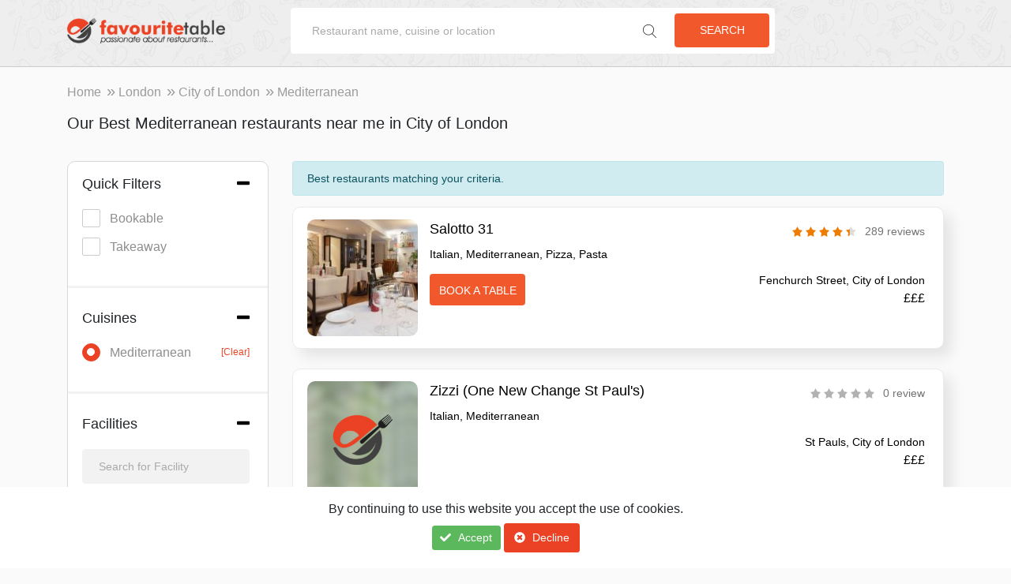

--- FILE ---
content_type: text/html; charset=utf-8
request_url: https://www.favouritetable.com/discover/city-of-london/mediterranean
body_size: 12388
content:

<!DOCTYPE html>
<html  prefix="og: http://ogp.me/ns#"  lang="en">
<head> 
       
   
<meta name="robots" content="noodp, noydir, follow, index" />
<meta content='width=device-width, initial-scale=1.0, maximum-scale=1.0, user-scalable=0' name='viewport' />

<link rel="icon" href="https://cdn.favouritetable.com/stcnt/images/fav-favicon.png" type="image/x-png" />



<!-- Default link -->
<link href="https://fonts.googleapis.com/css?family=Lato" rel="stylesheet" />
<link href="https://cdn.favouritetable.com/stcnt/css/plugins/bootstrap.min.css?v=30" rel="stylesheet" type="text/css" />

<link href="https://cdn.favouritetable.com/stcnt/css/plugins/bootstrap-select.min.css?v=30" rel="stylesheet" type="text/css" />
<link href="https://cdn.favouritetable.com/stcnt/css/plugins/bootstrap-datepicker.min.css?v=30" rel="stylesheet" type="text/css" />
<!-- custom link -->
    <link href="https://cdn.favouritetable.com/stcnt/css/b2c.min.css?v=30" rel="stylesheet" type="text/css" />



<!-- jquery.js -->
<script src="https://cdn.favouritetable.com/stcnt/js/plugins/jquery-3.2.1.min.js?v=30" type="text/javascript"></script>
<!-- Bootstrap core JavaScript-->
<script src="https://cdn.favouritetable.com/stcnt/js/plugins/popper.min.js?v=30" type="text/javascript"></script>
<script src="https://cdn.favouritetable.com/stcnt/js/plugins/bootstrap.min.js?v=30" type="text/javascript"></script>
<script src="https://cdn.favouritetable.com/stcnt/js/plugins/bootstrap-select.min.js?v=30" type="text/javascript"></script>
<!-- custom js that is used for initialized plugins and jquery function -->
<script src="https://cdn.favouritetable.com/stcnt/js/plugins/all.js?v=30" type="text/javascript"></script>
<!-- custom js -->
    <script src="https://cdn.favouritetable.com/stcnt/js/b2c.min.js?v=30" type="text/javascript"></script>    
<!-- HTML5 shim and Respond.js IE8 support of HTML5 elements and media queries -->
<!--[if lt IE 9]>
  <script src="https://oss.maxcdn.com/libs/html5shiv/3.7.0/html5shiv.js"></script>
  <script src="https://oss.maxcdn.com/libs/respond.js/1.4.2/respond.min.js"></script>
<![endif]-->
<script>
    var ISOLDIE = false;
    if (ISOLDIE) {
        alert("Your browser currently does not support this feature. Please upgrade.");
        window.location = 'http://www.microsoft.com/en-us/download/internet-explorer-9-details.aspx';
    }
    ServiceController = '/discover/Service';
    StaticContentPath = 'https://cdn.favouritetable.com/stcnt';

    $(document).ready(function () {
        $('.ancShowModal').click(function (e) {
            e.preventDefault();
            var type = $(this).data('type');
            ResetAuthorisePopUp();
            ShowAuthoriseModal(type, 0,"");
        });

        $('body').on('click', '#ancMemberLogout', function (e) {
            e.preventDefault();
            $.post('/discover/Service/LogOutMember', function () {
                location.reload();
            });
        });


    });
</script>

<!-- Global site tag (gtag.js) - Google Analytics -->

<script async src="https://www.googletagmanager.com/gtag/js?id=UA-21719738-2"></script>
<script>
  window.dataLayer = window.dataLayer || [];
  function gtag(){dataLayer.push(arguments);}
  gtag('js', new Date());
  gtag('config', 'UA-21719738-2');
</script>


<script type="text/javascript">
        function createCookie(name, value, days) {
            var expires;
            if (days) {
                var date = new Date();
                date.setTime(date.getTime() + (days * 24 * 60 * 60 * 1000));
                expires = "; expires=" + date.toGMTString();
            } else {
                expires = "";
            }
            document.cookie = encodeURIComponent(name) + "=" + encodeURIComponent(value) + expires + "; path=/";
        }

        function readCookie(name) {
            var nameEQ = encodeURIComponent(name) + "=";
            var ca = document.cookie.split(';');
            for (var i = 0; i < ca.length; i++) {
                var c = ca[i];
                while (c.charAt(0) === ' ')
                    c = c.substring(1, c.length);
                if (c.indexOf(nameEQ) === 0)
                    return decodeURIComponent(c.substring(nameEQ.length, c.length));
            }
            return null;
        }

        function eraseCookie(name) {
            createCookie(name, "", -1);
        }
        var cookieName = 'FT_B2C_cookie';
        var cookieValue = readCookie(cookieName);
        var showCookieMessage = true;

        $(document).ready(function () {            
            if (cookieValue != null && cookieValue == "1") {
                showCookieMessage = false;
            }

            if (showCookieMessage) {
                $('#DivShowCookieMessage').removeClass("hide");
                $('.footer').addClass('show-cookie');
            }
            else {
                $('#DivShowCookieMessage').addClass("hide");
                $('.footer').removeClass('show-cookie');
            }

            $('#ancAcceptCookie').click(function (e) {
                e.preventDefault();
                createCookie(cookieName, "1", 365);
                $('#DivShowCookieMessage').addClass("hide");
                $('.footer').removeClass('show-cookie');
            });

            $('#ancDeclineCookie').click(function (e) {
                e.preventDefault();
                createCookie(cookieName, "0", 365);
                $('#DivShowCookieMessage').addClass("hide");
                $('.footer').removeClass('show-cookie');
            });

        });
</script>


        <meta name="description" content="Mediterranean restaurants. Restaurants in City of London, London. Online table bookings and restaurant reservations. Book a table in City of London, London. Rating and Reviews for Mediterranean restaurants." />
        <meta name="keywords" content="Mediterranean restaurants. Restaurants in City of London, London. Online table bookings and restaurant reservations. Book a table in City of London, London. Rating and Reviews for Mediterranean restaurants." />
        
<title>Best Mediterranean restaurants near me in City of London, London | favouritetable </title>   
    <script data-ad-client="ca-pub-5686704157407918" async src="https://pagead2.googlesyndication.com/pagead/js/adsbygoogle.js"></script>
</head>
<body>
    

<div id="preloader" class="loader hide">
    <div class="loader_main">
        <div class="loader_inner">
            <span id="spnLoadingText">Please wait...</span>
            <img src="https://cdn.favouritetable.com/stcnt/images/spinner.gif" alt="AX1" />
        </div>
    </div>
</div>


    <div class="modal fade" id="myAuthorizeModal" tabindex="-1" role="dialog" aria-labelledby="AuthorizeModalTitle" aria-hidden="true" style="display: none;">
        <div class="modal-dialog" role="document">
            <div class="modal-content">
                <div class="modal-header">                    
                    <h5 class="modal-title" id="AuthorizeModalTitle">Sign in</h5>    
                <button type="button" class="close" data-dismiss="modal" aria-label="Close">                        
                        <span aria-hidden="true">&times;</span>
                    </button>                    
                </div>
                <div id="divModalContent" style="margin-top:10px;">
                    <div id="DivSignIn" class="hide">
                        
<form action="/discover/" autocomplete="off" id="frmSignIn" method="post">    <div class="modal-body">

        <input type="text" id="txtLEmail" style="display:none;" />
        <input type="password" id="txtLPass" style="display:none;" />
        <div id="div-login-msg">
            <div class="LoginMessage">

            </div>
        </div>
        <div class="row_wrap btmgap clearfix">
            <input type="text" class="wright_fld type-text" autocomplete="off" placeholder="Email Address" id="txtLoginEmail" name="txtLoginEmail" value="" data-val-text="Enter your email" />
        </div>
        <div class="LoginEmailValidation cls-validate" style="color:#ff0000;margin-bottom:5px;"></div>
        <div class="row_wrap btmgap clearfix">
            <input type="password" class="wright_fld type-text" autocomplete="off" placeholder="Password" id="txtPassword" name="txtPassword" value="" data-val-text="Enter your password" />
        </div>
        <div class="LoginPasswordValidation cls-validate" style="color:#ff0000;margin-bottom:5px;"></div>
        <div class="row_wrap btmgap">
            <div>
                <div class="checkT-e">

                    <input type="hidden" id="hdnChkRem" name="hdnChkRem" value="0" />
                    <label>
                        <input  type="checkbox" id="chkRem" name="chkRem">
                        <span>
                            <span class="figChck">
                                <svg xmlns="http://www.w3.org/2000/svg" width="14" height="13" viewBox="0 0 14 13">
                                    <path style="fill:#f1592d !important;" id="Forma_1" data-name="Forma 1" class="cls-1" d="M193.211,1180.3a0.448,0.448,0,0,0-.443.46v5.33H181.886v-11.18h8.742a0.455,0.455,0,0,0,0-.91h-9.185a0.448,0.448,0,0,0-.443.46v12.08a0.448,0.448,0,0,0,.443.46h11.768a0.448,0.448,0,0,0,.443-0.46v-5.78A0.448,0.448,0,0,0,193.211,1180.3Zm1.659-6a0.432,0.432,0,0,0-.627,0l-7.218,7.41-1.793-1.84a0.432,0.432,0,0,0-.627,0,0.472,0.472,0,0,0,0,.65l2.107,2.16a0.443,0.443,0,0,0,.627,0l7.531-7.74A0.459,0.459,0,0,0,194.87,1174.3Z" transform="translate(-181 -1174)"></path>
                                </svg>
                            </span>
                            Remember Me
                        </span>
                    </label>
                </div>
                <a href="/discover/forgot-password" id="ancForgotPassword" class="btn btn-link link-button btn-custom-link" rel="nofollow">Forgot Password?</a>
            </div>
        </div>



    </div>
        <div class="modal-footer">
            <button style="display:inline-block;" id="ancShowSignUp" type="button" class="btn btn-link link-button">New User? Click here</button>
            <button style="display:inline-block;" id="btnLogin" type="submit" class="btn btn-primary text-uppercase btn-custom-link">Sign in</button>
        </div>
</form>
                    </div>
                    <div id="DivSignUp" class="hide">
                        <form action="/discover/" autocomplete="off" id="frmSignUp" method="post"><div class="modal-body">    
    <input type="text" id="txtSEmail" style="display:none;" />
    <input type="password" id="txtSPass" style="display:none;" />
        <div id="div-login-msg">
            <div class="SignUpMessage">

            </div>
        </div>        
        <div class="row_wrap btmgap clearfix">
            <input type="text" class="wright_fld type-text" autocomplete="off" placeholder="First name" id="txtSignUpFirstName" name="txtSignUpFirstName" data-val="true" data-val-text="Please enter your first name" />
        </div>
    <div class="SFnameValidation cls-validate" style="color:#ff0000;margin-bottom:5px;">
    </div>
        <div class="row_wrap btmgap clearfix">
            <input type="text" class="wright_fld type-text" autocomplete="off" placeholder="Last name" id="txtSignUpLastName" name="txtSignUpLastName" data-val="true" data-val-text="Please enter your last name" />
        </div>
    <div class="SLnameValidation cls-validate" style="color:#ff0000;margin-bottom:5px;">
    </div>
        <div class="row_wrap btmgap clearfix">
            <input type="text" class="wright_fld type-text" autocomplete="off" placeholder="Email address" id="txtSignUpEmail" name="txtSignUpEmail" data-val="true" data-val-text="Please enter your email address" data-val-req-text="Please enter a valid email address" />
        </div>
    <div class="SEmailValidation cls-validate" style="color:#ff0000;margin-bottom:5px;">
    </div>
        <div class="row_wrap btmgap clearfix">
            <input type="text" class="wright_fld type-text" autocomplete="off" placeholder="Mobile" id="txtSignUpMobile" name="txtSignUpMobile" />
        </div>
        <div class="row_wrap btmgap clearfix">
            <input type="password" class="wright_fld type-text" autocomplete="off" id="txtSignUpPassword" placeholder="Password" name="txtSignUpPassword" value="" data-val="true" data-val-text="Please enter your password" />
        </div>
    <div class="SPasswordValidation cls-validate" style="color:#ff0000;margin-bottom:5px;">
    </div>
        <div class="row_wrap btmgap clearfix">
            <input type="password" class="wright_fld type-text" autocomplete="off" id="txtRetypePassword" placeholder="Retype password" name="txtRetypePassword" value="" data-val="true" data-val-text="Please retype your password" data-val-req-text="Password mismatched"  />
        </div>        
    <div class="SRetypePasswordValidation cls-validate" style="color:#ff0000;margin-bottom:5px;">
    </div>
   
</div>
<div class="modal-footer">
    <button style="display:inline-block;" id="ancShowSignIn" type="button" class="btn btn-link link-button">Existing User? Click here</button>
    <button style="display:inline-block;" id="btnCreateAccount" type="submit" class="btn btn-primary text-uppercase btn-custom-link">Sign Up</button>
</div>
</form>


                    </div>    
                                    
                </div>
                <input type="hidden" id="hdnOptType" value="" />
                <input type="hidden" id="hdnSCode" value="0" />
                <input type="hidden" id="hdnRedirUrl" value="" />
                <div id="popupOverlay" class="popup-overlay hide">
                    <span class="spn-container">
                        <span class="spn-container-inner">
                            <img class="img-show-loader" src="https://cdn.favouritetable.com/stcnt/images/spinner.gif" alt="wait..." /> <span class="spn-loader-msg">Please wait...</span>
                        </span>
                    </span>
                </div>  
            </div>
        </div>
    </div>
    <script type="text/javascript">
        $(document).ready(function () {
            $('#frmSignUp').submit(function (e) {
                e.preventDefault();
                var b = true;
                var fname = $('#txtSignUpFirstName').val();
                var lname = $('#txtSignUpLastName').val();
                var email = $('#txtSignUpEmail').val();
                var mobile = $('#txtSignUpMobile').val();
                var pass = $('#txtSignUpPassword').val();
                var retypePass = $('#txtRetypePassword').val();
                var EmailRegex = /^\w+([-+.']\w+)*@\w+([-.]\w+)*\.\w+([-.]\w+)*$/;
                $('.SignUpMessage').removeClass('alert').removeClass('alert-danger');
                $('.SignUpMessage').html("");
                $('.type-text').removeClass('input-err');
                $('.cls-validate').html("");
                if ($.trim(fname).length == 0) {
                    b = false;
                    $('#txtSignUpFirstName').addClass('input-err');
                    $('.SFnameValidation').html($('#txtSignUpFirstName').data('val-text'));
                    //$('#txtSignUpFirstName').focus();                    
                }
                if ($.trim(lname).length == 0) {
                    b = false;
                    $('#txtSignUpLastName').addClass('input-err');
                    $('.SLnameValidation').html($('#txtSignUpLastName').data('val-text'));
                    //$('#txtSignUpLastName').focus();
                }
                if ($.trim(email).length == 0) {
                    b = false;
                    $('#txtSignUpEmail').addClass('input-err');
                    $('.SEmailValidation').html($('#txtSignUpEmail').data('val-text'));
                    //$('#txtSignUpEmail').focus();
                }
                else if ($.trim(email).length > 0 && !EmailRegex.test(email)) {
                    b = false;
                    $('#txtSignUpEmail').addClass('input-err');
                    $('.SEmailValidation').html($('#txtSignUpEmail').data('val-req-text'));
                    //$('#txtSignUpEmail').focus();
                }
                if ($.trim(pass).length == 0) {
                    b = false;
                    $('#txtSignUpPassword').addClass('input-err');
                    $('.SPasswordValidation').html($('#txtSignUpPassword').data('val-text'));
                    //$('#txtSignUpPassword').focus();
                }
                if ($.trim(retypePass).length == 0) {
                    b = false;
                    $('#txtRetypePassword').addClass('input-err');
                    $('.SRetypePasswordValidation').html($('#txtRetypePassword').data('val-text'));
                    //$('#txtRetypePassword').focus();
                }
                else if (retypePass != pass) {
                    b = false;
                    $('#txtRetypePassword').addClass('input-err');
                    $('.SRetypePasswordValidation').html($('#txtRetypePassword').data('val-req-text'));
                    //$('#txtRetypePassword').focus();
                }
                if(b) {
                    var objdata = {
                        FirstName: fname,
                        LastName: lname,
                        Email: email,
                        LoginPass: pass,
                        Mobile: mobile,
                        LoginProviderCode: 1,
                        ProviderKey: ""
                        //ProfileURL: profiles.getName()
                    };
                    $('#popupOverlay').removeClass('hide');
                    $.post('/discover/Service/DoSignUp', { info: objdata }, function (res) {
                        if (res.IsSuccess) {
                            var hdn = $('#hdnOptType').val();
                            if (hdn == "Add_Favourite") {
                                MemberCode = res.ResultInfo.MemberCode;
                                AddToFavourite('/discover/Service/AddRestaurantToFavourite', $('#hdnSCode').val(), 'span');
                                $('#popupOverlay').addClass('hide');
                                $('.close').trigger("click");                                
                            }
                            else if(hdn=="GoToReview")
                            {
                                MemberCode = res.ResultInfo.MemberCode;
                                location.href = $('#hdnRedirUrl').val();
                            }
                            else {
                                location.reload();
                            }
                        }
                        else {
                            $('.SignUpMessage').addClass('alert').addClass('alert-danger');
                            $('.SignUpMessage').html(res.Description);
                            $('#popupOverlay').addClass('hide');
                        }
                    });
                }
            });

            $('#frmSignIn').submit(function (e) {
                e.preventDefault();
                var b = true;
                $('.LoginMessage').removeClass('alert').removeClass('alert-danger');
                $('.LoginMessage').html("");
                var Email = $('#txtLoginEmail').val();
                var Password = $('#txtPassword').val();
                $('.type-text').removeClass('input-err');
                $('.cls-validate').html("");
                if ($.trim(Email).length == 0) {
                    b = false;
                    $('#txtLoginEmail').addClass('input-err');
                    $('.LoginEmailValidation').html($('#txtLoginEmail').data('val-text'));
                    $('#txtLoginEmail').focus();
                }
                if ($.trim(Password).length == 0) {
                    b = false;
                    $('#txtPassword').addClass('input-err');
                    $('.LoginPasswordValidation').html($('#txtPassword').data('val-text'));
                    $('#txtPassword').focus();
                }
                if(b) {
                    if ($('#chkRem').is(":checked")) {
                        $('#hdnChkRem').val("1");
                    }
                    else {
                        $('#hdnChkRem').val("0");
                    }
                    var objdata = {
                        Email: Email,
                        LoginProviderCode: 1,
                        ProviderKey: "",
                        Password: Password

                        //ProfileURL: profiles.getName()
                    };
                    $('#popupOverlay').removeClass('hide');
                    $.post('/discover/Service/DoLogin', { info: objdata, Remember: $('#hdnChkRem').val() }, function (res) {
                        if (res.IsSuccess) {
                            var hdn = $('#hdnOptType').val();
                            if (hdn == "Add_Favourite") {
                                var reloadheader = true;
                                MemberCode = res.ResultInfo.MemberCode;
                                AddToFavourite('/discover/Service/AddRestaurantToFavourite', $('#hdnSCode').val(), 'span', reloadheader);
                                $('#popupOverlay').addClass('hide');
                                $('.close').trigger("click");
                            } 
                            else if (hdn == "Rem_Favourite") {
                                MemberCode = res.ResultInfo.MemberCode;
                                RemoveFromFavourite('/discover/Service/RemoveRestaurantFromFavourite', $('#hdnSCode').val(), 'span');
                                $('#popupOverlay').addClass('hide');
                                $('.close').trigger("click");
                            }
                            else if (hdn == "GoToReview") {
                                MemberCode = res.ResultInfo.MemberCode;
                                location.href = $('#hdnRedirUrl').val();
                            }
                            else {
                                location.reload();
                            }
                        }
                        else {
                            $('.LoginMessage').addClass('alert').addClass('alert-danger');
                            $('.LoginMessage').html("Invalid email or password");
                            $('#popupOverlay').addClass('hide');
                        }
                    });
                }
            });

        $('#btnLogin').click(function (e) {
            e.preventDefault();
            $('#frmSignIn').submit();
        });

        $('#btnCreateAccount').click(function (e) {
            e.preventDefault();
            $('#frmSignUp').submit();
        });
    });
    </script>


    
        

<header class="header fixed-top innerHeader trnsprnt-bg faded-header" style="background-image:url('https://cdn.favouritetable.com/stcnt/images/ResultHeaderBanner.jpg');">
    <div id="DivAuthoriseHeader" class="container">
        
<div class="innerLogo innerLogo-ext">
    <a href="/discover/">       
        <img class="img-full-logo" src="https://cdn.favouritetable.com/stcnt/images/fav-logo.png" alt="Favouritetable">
        <img class="img-icon-logo" src="https://cdn.favouritetable.com/stcnt/images/icon-logo.png" alt="Favouritetable">
    </a>    
</div>
<div class="div-header-search-area">
    <div class="header-textbox-area">
        <input type="text" class="txt-search-header" placeholder="Restaurant name, cuisine or location" autocomplete="off" id="txtSearchKeyword" value="" />
        <button type="submit" class="btn btn-primary btnSearchFromHome">Search</button>
        <button type="submit" class="btn btn-primary btnSearchFromHome ico"><i class="fa fa-search" aria-hidden="true"></i></button>
    </div>    
    <div class="listfocontrol ac_list1" style="display: none;">

    </div>
</div>

    </div>
</header>
<section class="breadcrumb_outer">
    <div class="container subcontainer">
<nav aria-label="breadcrumb">
    <ol class="breadcrumb wow jackInTheBox">
        <li class="breadcrumb-item"><a href="/discover/">Home</a></li>
                <li class="breadcrumb-item"><a href="/discover/london">London</a></li>
                <li class="breadcrumb-item"><a href="/discover/City-of-London">City of London</a></li>
                <li class="breadcrumb-item active" aria-current="page">Mediterranean</li>
    </ol>
</nav>    </div>
</section>
<!-- /.content -->
<main class="content">
    <!--matchingCriteria-->
    <section class="matchingCriteria">
        <div class="container subcontainer">
            <h1 class="custom-h1">Our Best Mediterranean restaurants near me in City of London </h1>
                <br />
                        <div id="MobileViewFilter" class="filter-area-abs">
                <div class="div-toggle-icon">
                    <a href="#" class="anc-filter-toggle">
                        <i class="fa fa-angle-left" aria-hidden="true"></i>
                        <i class="fa fa-angle-right hide" aria-hidden="true"></i>
                    </a>
                </div>

                    
<div id="Mob-Pnl-Filter" class="listing listing-ext" style="box-shadow:none;">
    <div class="filter-content">
        <div class="row">
            <div class="col-lg-12">
                <div class="filter-header">
                    <span class="spn-header">
                        Quick Filters
                    </span>
                    <a href="#" class="spn-toggle anc-toggle-section" data-sec="_filter-body-quick">
                        <i class="fa fa-minus" aria-hidden="true"></i>
                        <i class="fa fa-plus hide" aria-hidden="true"></i>
                    </a>
                </div>
                <div id="filter-body-quick" class="filter-body _filter-body-quick filter-fadein">
                    <div class="search-parameters">

                        <label class="container-parameters">
                            Bookable
                            <input type="checkbox" class="_chkBookable" data-type="bookable" >
                            <span class="checkmark"></span>
                        </label>
                        <label class="container-parameters">
                            Takeaway
                            <input type="checkbox" class="_chkTakeaway" data-type="takeaway" >
                            <span class="checkmark"></span>
                        </label>
                    </div>
                </div>
            </div>
        </div>
    </div>
    <div class="filter-divider">

    </div>

    <div class="filter-content stop_filter_scroll" id="div-filter-cuisines">
        <div class="row">
            <div class="col-lg-12">
                <div class="filter-header">
                    <span class="spn-header">
                        Cuisines
                    </span>
                    <a href="#" class="spn-toggle anc-toggle-section" data-sec="_filter-body-cuisine">
                        <i class="fa fa-minus" aria-hidden="true"></i>
                        <i class="fa fa-plus hide" aria-hidden="true"></i>
                    </a>
                </div>
                <div class="filter-body _filter-body-cuisine filter-fadein">

                    <div class="search-parameters _div_cuisine_list">
                                <label class="container-parameters _section_cuisine_item">
                                    Mediterranean
                                    <input type="radio" name="rdb-cuisine-mob" checked data-pname="city-of-london/mediterranean" class="_rdb_cuisine">
                                    <span class="checkmark circle" data-name="Mediterranean" data-pname="city-of-london/mediterranean"></span>
                                    <a href="#" class="remove-cuisine-filter">[Clear]</a>
                                </label>
                            <div class="search-more-section">

                            </div>

                    </div>
                </div>
            </div>
        </div>
    </div>
    <div class="filter-divider">

    </div>

        <div class="filter-content" id="div-filter-facility">
            <div class="row">
                <div class="col-lg-12">
                    <div class="filter-header">
                        <span class="spn-header">
                            Facilities
                        </span>
                        <a href="#" class="spn-toggle anc-toggle-section" data-sec="_filter-body-facility">
                            <i class="fa fa-minus" aria-hidden="true"></i>
                            <i class="fa fa-plus hide" aria-hidden="true"></i>
                        </a>
                    </div>
                    <div class="filter-body _filter-body-facility filter-fadein">
                        <div class="search-box">
                            <input type="text" class="searchbox-txt _txt-search-facility" placeholder="Search for Facility" />
                        </div>
                        <div class="search-parameters _div_facility_result">

                        </div>
                        <div class="search-parameters _div_facility_list">
                                                            <label class="container-parameters _section_facility_item ">
                                    Child Friendly
                                    <input type="checkbox" class="chk-facility" data-fcode="1">
                                    <span class="checkmark" data-facility="child-friendly"></span>
                                </label>
                                <label class="container-parameters _section_facility_item ">
                                    Baby Changing Facilities
                                    <input type="checkbox" class="chk-facility" data-fcode="3">
                                    <span class="checkmark" data-facility="baby-changing-facilities"></span>
                                </label>
                                <label class="container-parameters _section_facility_item ">
                                    Alfresco Dining
                                    <input type="checkbox" class="chk-facility" data-fcode="4">
                                    <span class="checkmark" data-facility="alfresco-dining"></span>
                                </label>
                                <label class="container-parameters _section_facility_item ">
                                    Weddings
                                    <input type="checkbox" class="chk-facility" data-fcode="5">
                                    <span class="checkmark" data-facility="weddings"></span>
                                </label>
                                <label class="container-parameters _section_facility_item hide">
                                    Bar
                                    <input type="checkbox" class="chk-facility" data-fcode="6">
                                    <span class="checkmark" data-facility="bar"></span>
                                </label>
                                <label class="container-parameters _section_facility_item hide">
                                    BYO Wine
                                    <input type="checkbox" class="chk-facility" data-fcode="7">
                                    <span class="checkmark" data-facility="byo-wine"></span>
                                </label>
                                <label class="container-parameters _section_facility_item hide">
                                    Parties Welcome
                                    <input type="checkbox" class="chk-facility" data-fcode="8">
                                    <span class="checkmark" data-facility="parties-welcome"></span>
                                </label>
                                <label class="container-parameters _section_facility_item hide">
                                    Onsite Parking
                                    <input type="checkbox" class="chk-facility" data-fcode="9">
                                    <span class="checkmark" data-facility="onsite-parking"></span>
                                </label>
                                <label class="container-parameters _section_facility_item hide">
                                    Private Dining
                                    <input type="checkbox" class="chk-facility" data-fcode="10">
                                    <span class="checkmark" data-facility="private-dining"></span>
                                </label>
                                <label class="container-parameters _section_facility_item hide">
                                    Vegetarian
                                    <input type="checkbox" class="chk-facility" data-fcode="11">
                                    <span class="checkmark" data-facility="vegetarian"></span>
                                </label>
                                <label class="container-parameters _section_facility_item hide">
                                    Vegan Friendly
                                    <input type="checkbox" class="chk-facility" data-fcode="12">
                                    <span class="checkmark" data-facility="vegan-friendly"></span>
                                </label>
                                <label class="container-parameters _section_facility_item hide">
                                    Free Wi-Fi
                                    <input type="checkbox" class="chk-facility" data-fcode="13">
                                    <span class="checkmark" data-facility="free-wi-fi"></span>
                                </label>
                                <label class="container-parameters _section_facility_item hide">
                                    Rooms Available
                                    <input type="checkbox" class="chk-facility" data-fcode="14">
                                    <span class="checkmark" data-facility="rooms-available"></span>
                                </label>
                                <label class="container-parameters _section_facility_item hide">
                                    Wheelchair Access
                                    <input type="checkbox" class="chk-facility" data-fcode="15">
                                    <span class="checkmark" data-facility="wheelchair-access"></span>
                                </label>
                                <label class="container-parameters _section_facility_item hide">
                                    Business Meetings
                                    <input type="checkbox" class="chk-facility" data-fcode="16">
                                    <span class="checkmark" data-facility="business-meetings"></span>
                                </label>
                                <label class="container-parameters _section_facility_item hide">
                                    Pet Friendly
                                    <input type="checkbox" class="chk-facility" data-fcode="17">
                                    <span class="checkmark" data-facility="pet-friendly"></span>
                                </label>
                                <label class="container-parameters _section_facility_item hide">
                                    Corporate Hire
                                    <input type="checkbox" class="chk-facility" data-fcode="30">
                                    <span class="checkmark" data-facility="corporate-hire"></span>
                                </label>
                                <label class="container-parameters _section_facility_item hide">
                                    Cocktail Bar
                                    <input type="checkbox" class="chk-facility" data-fcode="31">
                                    <span class="checkmark" data-facility="cocktail-bar"></span>
                                </label>
                            <div class="search-more-section">

                                    <a href="#" class="_ancShowMoreFilterFacility">Show More (14)</a>
                            </div>
                        </div>
                    </div>
                </div>
            </div>
        </div>


</div>

            </div>
            <div class="row">
                <div id="div-filter-area-visible" class="col-sm-12 col-md-12 col-lg-3 div-filter-area-visible">

                        
<div id="Def-Pnl-Filter" class="listing listing-ext" style="box-shadow:none;">
    <div class="filter-content">
        <div class="row">
            <div class="col-lg-12">
                <div class="filter-header">
                    <span class="spn-header">
                        Quick Filters
                    </span>
                    <a href="#" class="spn-toggle anc-toggle-section" data-sec="_filter-body-quick">
                        <i class="fa fa-minus" aria-hidden="true"></i>
                        <i class="fa fa-plus hide" aria-hidden="true"></i>
                    </a>
                </div>
                <div id="filter-body-quick" class="filter-body _filter-body-quick filter-fadein">
                    <div class="search-parameters">

                        <label class="container-parameters">
                            Bookable
                            <input type="checkbox" class="_chkBookable" data-type="bookable" >
                            <span class="checkmark"></span>
                        </label>
                        <label class="container-parameters">
                            Takeaway
                            <input type="checkbox" class="_chkTakeaway" data-type="takeaway" >
                            <span class="checkmark"></span>
                        </label>
                    </div>
                </div>
            </div>
        </div>
    </div>
    <div class="filter-divider">

    </div>

    <div class="filter-content stop_filter_scroll" id="div-filter-cuisines">
        <div class="row">
            <div class="col-lg-12">
                <div class="filter-header">
                    <span class="spn-header">
                        Cuisines
                    </span>
                    <a href="#" class="spn-toggle anc-toggle-section" data-sec="_filter-body-cuisine">
                        <i class="fa fa-minus" aria-hidden="true"></i>
                        <i class="fa fa-plus hide" aria-hidden="true"></i>
                    </a>
                </div>
                <div class="filter-body _filter-body-cuisine filter-fadein">

                    <div class="search-parameters _div_cuisine_list">
                                <label class="container-parameters _section_cuisine_item">
                                    Mediterranean
                                    <input type="radio" name="rdb-cuisine" checked data-pname="city-of-london/mediterranean" class="_rdb_cuisine">
                                    <span class="checkmark circle" data-name="Mediterranean" data-pname="city-of-london/mediterranean"></span>
                                    <a href="#" class="remove-cuisine-filter">[Clear]</a>
                                </label>
                            <div class="search-more-section">

                            </div>

                    </div>
                </div>
            </div>
        </div>
    </div>
    <div class="filter-divider">

    </div>

        <div class="filter-content" id="div-filter-facility">
            <div class="row">
                <div class="col-lg-12">
                    <div class="filter-header">
                        <span class="spn-header">
                            Facilities
                        </span>
                        <a href="#" class="spn-toggle anc-toggle-section" data-sec="_filter-body-facility">
                            <i class="fa fa-minus" aria-hidden="true"></i>
                            <i class="fa fa-plus hide" aria-hidden="true"></i>
                        </a>
                    </div>
                    <div class="filter-body _filter-body-facility filter-fadein">
                        <div class="search-box">
                            <input type="text" class="searchbox-txt _txt-search-facility" placeholder="Search for Facility" />
                        </div>
                        <div class="search-parameters _div_facility_result">

                        </div>
                        <div class="search-parameters _div_facility_list">
                                                            <label class="container-parameters _section_facility_item ">
                                    Child Friendly
                                    <input type="checkbox" class="chk-facility" data-fcode="1">
                                    <span class="checkmark" data-facility="child-friendly"></span>
                                </label>
                                <label class="container-parameters _section_facility_item ">
                                    Baby Changing Facilities
                                    <input type="checkbox" class="chk-facility" data-fcode="3">
                                    <span class="checkmark" data-facility="baby-changing-facilities"></span>
                                </label>
                                <label class="container-parameters _section_facility_item ">
                                    Alfresco Dining
                                    <input type="checkbox" class="chk-facility" data-fcode="4">
                                    <span class="checkmark" data-facility="alfresco-dining"></span>
                                </label>
                                <label class="container-parameters _section_facility_item ">
                                    Weddings
                                    <input type="checkbox" class="chk-facility" data-fcode="5">
                                    <span class="checkmark" data-facility="weddings"></span>
                                </label>
                                <label class="container-parameters _section_facility_item hide">
                                    Bar
                                    <input type="checkbox" class="chk-facility" data-fcode="6">
                                    <span class="checkmark" data-facility="bar"></span>
                                </label>
                                <label class="container-parameters _section_facility_item hide">
                                    BYO Wine
                                    <input type="checkbox" class="chk-facility" data-fcode="7">
                                    <span class="checkmark" data-facility="byo-wine"></span>
                                </label>
                                <label class="container-parameters _section_facility_item hide">
                                    Parties Welcome
                                    <input type="checkbox" class="chk-facility" data-fcode="8">
                                    <span class="checkmark" data-facility="parties-welcome"></span>
                                </label>
                                <label class="container-parameters _section_facility_item hide">
                                    Onsite Parking
                                    <input type="checkbox" class="chk-facility" data-fcode="9">
                                    <span class="checkmark" data-facility="onsite-parking"></span>
                                </label>
                                <label class="container-parameters _section_facility_item hide">
                                    Private Dining
                                    <input type="checkbox" class="chk-facility" data-fcode="10">
                                    <span class="checkmark" data-facility="private-dining"></span>
                                </label>
                                <label class="container-parameters _section_facility_item hide">
                                    Vegetarian
                                    <input type="checkbox" class="chk-facility" data-fcode="11">
                                    <span class="checkmark" data-facility="vegetarian"></span>
                                </label>
                                <label class="container-parameters _section_facility_item hide">
                                    Vegan Friendly
                                    <input type="checkbox" class="chk-facility" data-fcode="12">
                                    <span class="checkmark" data-facility="vegan-friendly"></span>
                                </label>
                                <label class="container-parameters _section_facility_item hide">
                                    Free Wi-Fi
                                    <input type="checkbox" class="chk-facility" data-fcode="13">
                                    <span class="checkmark" data-facility="free-wi-fi"></span>
                                </label>
                                <label class="container-parameters _section_facility_item hide">
                                    Rooms Available
                                    <input type="checkbox" class="chk-facility" data-fcode="14">
                                    <span class="checkmark" data-facility="rooms-available"></span>
                                </label>
                                <label class="container-parameters _section_facility_item hide">
                                    Wheelchair Access
                                    <input type="checkbox" class="chk-facility" data-fcode="15">
                                    <span class="checkmark" data-facility="wheelchair-access"></span>
                                </label>
                                <label class="container-parameters _section_facility_item hide">
                                    Business Meetings
                                    <input type="checkbox" class="chk-facility" data-fcode="16">
                                    <span class="checkmark" data-facility="business-meetings"></span>
                                </label>
                                <label class="container-parameters _section_facility_item hide">
                                    Pet Friendly
                                    <input type="checkbox" class="chk-facility" data-fcode="17">
                                    <span class="checkmark" data-facility="pet-friendly"></span>
                                </label>
                                <label class="container-parameters _section_facility_item hide">
                                    Corporate Hire
                                    <input type="checkbox" class="chk-facility" data-fcode="30">
                                    <span class="checkmark" data-facility="corporate-hire"></span>
                                </label>
                                <label class="container-parameters _section_facility_item hide">
                                    Cocktail Bar
                                    <input type="checkbox" class="chk-facility" data-fcode="31">
                                    <span class="checkmark" data-facility="cocktail-bar"></span>
                                </label>
                            <div class="search-more-section">

                                    <a href="#" class="_ancShowMoreFilterFacility">Show More (14)</a>
                            </div>
                        </div>
                    </div>
                </div>
            </div>
        </div>


</div>

                </div>
                <div class="col-sm-12 col-md-12 col-lg-9">
                    <div id="div_list_item_collection" class="listingSec">
                            <div class="alert alert-info">Best restaurants matching your criteria.</div>

        <div class="listing cls_div_item" data-sid="14343">
            <figure class="listingImg">
                <div class="row">
                    <div class="col-lg-2 col-md-3 col-sm-12">                        
                        <a data-window="0" class="anc_url listingImg-itm ancNavigateToUrl" href="/discover/city-of-london/salotto-31" style="background-image:url(https://cdn.favouritetable.com/uploads/images/medium/636661992475664013.jpg);">                            
                        </a>
                    </div>
                    <div class="col-lg-10 col-md-9 col-sm-12">
                        <div class="d-flex flex-wrap d-flex-extended align-items-center justify-content-between listingFirst">
                            <div class="d-flex flex-wrap d-flex-extended align-items-center">
                                <div class="trendingName trendingName-extended result-page">
                                        <a data-window="0" class="ancNavigateToUrl" href="/discover/city-of-london/salotto-31">
                                            <h2 class="custom-h2">Salotto 31</h2>
                                        </a>
                                </div>                                
                            </div>
                            <div class="d-md-flex flex-wrap justify-content-between revSec  revSecA align-items-center">
                                <span class="spn-revw">

                                        <img src="https://cdn.favouritetable.com/stcnt/images/star-Bigger.png" alt="1" />
                                        <img src="https://cdn.favouritetable.com/stcnt/images/star-Bigger.png" alt="2" />
                                        <img src="https://cdn.favouritetable.com/stcnt/images/star-Bigger.png" alt="3" />
                                        <img src="https://cdn.favouritetable.com/stcnt/images/star-Bigger.png" alt="4" />
                                    
                                            <img style="display:inline-block;" src="https://cdn.favouritetable.com/stcnt/images/star-Bigger_half-less.png" alt=".4" />
                                                                    </span>
                                <span>289 reviews</span>                                
                                    <span id="favspn_14343" class="hrt-area spn-fav-area hide">
                                        <a data-scode="14343" class="anc-add-favourite" href="#" title="Add to my favourite">
                                            <i class="far fa-heart"></i>
                                        </a>
                                    </span>
                            </div>
                        </div>
                        <div class="cataGory">
                            <h4>Italian, Mediterranean, Pizza, Pasta</h4>

                            <div class="d-flex flex-wrap bookingT ">
                            </div>
                        </div>
                        <div class="d-flex flex-wrap d-flex-extended align-items-center justify-content-between listingLast">

                                <div class="d-flex flex-wrap d-flex-extended">
                                    
                                    <a href="/discover/city-of-london/salotto-31/booking" class="btn btn-primary bookingTime_ext _bookingTime ancNavigateToUrl" data-window="0">
                                        Book A Table
                                    </a>
                                                                                                        </div>                                    
                                    <div class="priceSec">
                                        <h4>Fenchurch Street, City of London</h4>
                                        <div class="price">
                                            &#163;&#163;&#163;
                                        </div>
                                    </div>
                                </div>
                    </div>
                </div>
            </figure>
        </div>
        <div class="listing cls_div_item" data-sid="15047">
            <figure class="listingImg">
                <div class="row">
                    <div class="col-lg-2 col-md-3 col-sm-12">                        
                        <a data-window="0" class="anc_url listingImg-itm ancNavigateToUrl" href="/discover/city-of-london/zizzi-one-new-change-st-pauls" style="background-image:url(https://cdn.favouritetable.com/stcnt/images/fav-notavailable-small.png);">                            
                        </a>
                    </div>
                    <div class="col-lg-10 col-md-9 col-sm-12">
                        <div class="d-flex flex-wrap d-flex-extended align-items-center justify-content-between listingFirst">
                            <div class="d-flex flex-wrap d-flex-extended align-items-center">
                                <div class="trendingName trendingName-extended result-page">
                                        <a data-window="0" class="ancNavigateToUrl" href="/discover/city-of-london/zizzi-one-new-change-st-pauls">
                                            <h2 class="custom-h2">Zizzi (One New Change St Paul&#39;s)</h2>
                                        </a>
                                </div>                                
                            </div>
                            <div class="d-md-flex flex-wrap justify-content-between revSec  revSecA align-items-center">
                                <span class="spn-revw">

                                    
                                                                            <img src="https://cdn.favouritetable.com/stcnt/images/star-Bigger_none.png" alt="1" />
                                        <img src="https://cdn.favouritetable.com/stcnt/images/star-Bigger_none.png" alt="2" />
                                        <img src="https://cdn.favouritetable.com/stcnt/images/star-Bigger_none.png" alt="3" />
                                        <img src="https://cdn.favouritetable.com/stcnt/images/star-Bigger_none.png" alt="4" />
                                        <img src="https://cdn.favouritetable.com/stcnt/images/star-Bigger_none.png" alt="5" />
                                </span>
                                <span>0 review</span>                                
                                    <span id="favspn_15047" class="hrt-area spn-fav-area hide">
                                        <a data-scode="15047" class="anc-add-favourite" href="#" title="Add to my favourite">
                                            <i class="far fa-heart"></i>
                                        </a>
                                    </span>
                            </div>
                        </div>
                        <div class="cataGory">
                            <h4>Italian, Mediterranean</h4>

                            <div class="d-flex flex-wrap bookingT ">
                            </div>
                        </div>
                        <div class="d-flex flex-wrap d-flex-extended align-items-center justify-content-between listingLast">

                                <div class="d-flex flex-wrap d-flex-extended">
                                    
                                                                                                        </div>                                    
                                    <div class="priceSec">
                                        <h4>St Pauls, City of London</h4>
                                        <div class="price">
                                            &#163;&#163;&#163;
                                        </div>
                                    </div>
                                </div>
                    </div>
                </div>
            </figure>
        </div>
        <div class="listing cls_div_item" data-sid="13764">
            <figure class="listingImg">
                <div class="row">
                    <div class="col-lg-2 col-md-3 col-sm-12">                        
                        <a data-window="0" class="anc_url listingImg-itm ancNavigateToUrl" href="/discover/city-of-london/camino--monument" style="background-image:url(https://cdn.favouritetable.com/stcnt/images/fav-notavailable-small.png);">                            
                        </a>
                    </div>
                    <div class="col-lg-10 col-md-9 col-sm-12">
                        <div class="d-flex flex-wrap d-flex-extended align-items-center justify-content-between listingFirst">
                            <div class="d-flex flex-wrap d-flex-extended align-items-center">
                                <div class="trendingName trendingName-extended result-page">
                                        <a data-window="0" class="ancNavigateToUrl" href="/discover/city-of-london/camino--monument">
                                            <h2 class="custom-h2">Camino - Monument</h2>
                                        </a>
                                </div>                                
                            </div>
                            <div class="d-md-flex flex-wrap justify-content-between revSec  revSecA align-items-center">
                                <span class="spn-revw">

                                    
                                                                            <img src="https://cdn.favouritetable.com/stcnt/images/star-Bigger_none.png" alt="1" />
                                        <img src="https://cdn.favouritetable.com/stcnt/images/star-Bigger_none.png" alt="2" />
                                        <img src="https://cdn.favouritetable.com/stcnt/images/star-Bigger_none.png" alt="3" />
                                        <img src="https://cdn.favouritetable.com/stcnt/images/star-Bigger_none.png" alt="4" />
                                        <img src="https://cdn.favouritetable.com/stcnt/images/star-Bigger_none.png" alt="5" />
                                </span>
                                <span>0 review</span>                                
                                    <span id="favspn_13764" class="hrt-area spn-fav-area hide">
                                        <a data-scode="13764" class="anc-add-favourite" href="#" title="Add to my favourite">
                                            <i class="far fa-heart"></i>
                                        </a>
                                    </span>
                            </div>
                        </div>
                        <div class="cataGory">
                            <h4>Mediterranean, Spanish</h4>

                            <div class="d-flex flex-wrap bookingT ">
                            </div>
                        </div>
                        <div class="d-flex flex-wrap d-flex-extended align-items-center justify-content-between listingLast">

                                <div class="d-flex flex-wrap d-flex-extended">
                                    
                                                                                                        </div>                                    
                                    <div class="priceSec">
                                        <h4>Fenchurch Street, City of London</h4>
                                        <div class="price">
                                            &#163;&#163;&#163;
                                        </div>
                                    </div>
                                </div>
                    </div>
                </div>
            </figure>
        </div>
        <div class="listing cls_div_item" data-sid="13761">
            <figure class="listingImg">
                <div class="row">
                    <div class="col-lg-2 col-md-3 col-sm-12">                        
                        <a data-window="0" class="anc_url listingImg-itm ancNavigateToUrl" href="/discover/city-of-london/camino--blackfriars" style="background-image:url(https://cdn.favouritetable.com/stcnt/images/fav-notavailable-small.png);">                            
                        </a>
                    </div>
                    <div class="col-lg-10 col-md-9 col-sm-12">
                        <div class="d-flex flex-wrap d-flex-extended align-items-center justify-content-between listingFirst">
                            <div class="d-flex flex-wrap d-flex-extended align-items-center">
                                <div class="trendingName trendingName-extended result-page">
                                        <a data-window="0" class="ancNavigateToUrl" href="/discover/city-of-london/camino--blackfriars">
                                            <h2 class="custom-h2">Camino - Blackfriars</h2>
                                        </a>
                                </div>                                
                            </div>
                            <div class="d-md-flex flex-wrap justify-content-between revSec  revSecA align-items-center">
                                <span class="spn-revw">

                                    
                                                                            <img src="https://cdn.favouritetable.com/stcnt/images/star-Bigger_none.png" alt="1" />
                                        <img src="https://cdn.favouritetable.com/stcnt/images/star-Bigger_none.png" alt="2" />
                                        <img src="https://cdn.favouritetable.com/stcnt/images/star-Bigger_none.png" alt="3" />
                                        <img src="https://cdn.favouritetable.com/stcnt/images/star-Bigger_none.png" alt="4" />
                                        <img src="https://cdn.favouritetable.com/stcnt/images/star-Bigger_none.png" alt="5" />
                                </span>
                                <span>0 review</span>                                
                                    <span id="favspn_13761" class="hrt-area spn-fav-area hide">
                                        <a data-scode="13761" class="anc-add-favourite" href="#" title="Add to my favourite">
                                            <i class="far fa-heart"></i>
                                        </a>
                                    </span>
                            </div>
                        </div>
                        <div class="cataGory">
                            <h4>Mediterranean, Spanish</h4>

                            <div class="d-flex flex-wrap bookingT ">
                            </div>
                        </div>
                        <div class="d-flex flex-wrap d-flex-extended align-items-center justify-content-between listingLast">

                                <div class="d-flex flex-wrap d-flex-extended">
                                    
                                                                                                        </div>                                    
                                    <div class="priceSec">
                                        <h4>Blackfriars, City of London</h4>
                                        <div class="price">
                                            &#163;&#163;&#163;
                                        </div>
                                    </div>
                                </div>
                    </div>
                </div>
            </figure>
        </div>
        <div class="listing cls_div_item" data-sid="16879">
            <figure class="listingImg">
                <div class="row">
                    <div class="col-lg-2 col-md-3 col-sm-12">                        
                        <a data-window="0" class="anc_url listingImg-itm ancNavigateToUrl" href="/discover/city-of-london/luce-e-limoni" style="background-image:url(https://cdn.favouritetable.com/stcnt/images/fav-notavailable-small.png);">                            
                        </a>
                    </div>
                    <div class="col-lg-10 col-md-9 col-sm-12">
                        <div class="d-flex flex-wrap d-flex-extended align-items-center justify-content-between listingFirst">
                            <div class="d-flex flex-wrap d-flex-extended align-items-center">
                                <div class="trendingName trendingName-extended result-page">
                                        <a data-window="0" class="ancNavigateToUrl" href="/discover/city-of-london/luce-e-limoni">
                                            <h2 class="custom-h2">Luce e Limoni</h2>
                                        </a>
                                </div>                                
                            </div>
                            <div class="d-md-flex flex-wrap justify-content-between revSec  revSecA align-items-center">
                                <span class="spn-revw">

                                    
                                                                            <img src="https://cdn.favouritetable.com/stcnt/images/star-Bigger_none.png" alt="1" />
                                        <img src="https://cdn.favouritetable.com/stcnt/images/star-Bigger_none.png" alt="2" />
                                        <img src="https://cdn.favouritetable.com/stcnt/images/star-Bigger_none.png" alt="3" />
                                        <img src="https://cdn.favouritetable.com/stcnt/images/star-Bigger_none.png" alt="4" />
                                        <img src="https://cdn.favouritetable.com/stcnt/images/star-Bigger_none.png" alt="5" />
                                </span>
                                <span>0 review</span>                                
                                    <span id="favspn_16879" class="hrt-area spn-fav-area hide">
                                        <a data-scode="16879" class="anc-add-favourite" href="#" title="Add to my favourite">
                                            <i class="far fa-heart"></i>
                                        </a>
                                    </span>
                            </div>
                        </div>
                        <div class="cataGory">
                            <h4>Italian, Mediterranean</h4>

                            <div class="d-flex flex-wrap bookingT ">
                            </div>
                        </div>
                        <div class="d-flex flex-wrap d-flex-extended align-items-center justify-content-between listingLast">

                                <div class="d-flex flex-wrap d-flex-extended">
                                    
                                                                                                        </div>                                    
                                    <div class="priceSec">
                                        <h4>Clerkenwell, City of London</h4>
                                        <div class="price">
                                            &#163;&#163;&#163;
                                        </div>
                                    </div>
                                </div>
                    </div>
                </div>
            </figure>
        </div>
                    </div>
                                    </div>
            </div>
        </div>
    </section>
    <!--/ .matchingCriteria-->   
        
    <div class="modal fade" id="FacilityFilterModalCenter" tabindex="-1" role="dialog" aria-labelledby="FacilityFilterModalCenter" aria-hidden="true">
        <div class="modal-dialog filter-search-modal" role="document">
            <div class="modal-content">
                <div class="modal-header">
                    
                    <span>Facility</span> <input id="txtSearchFacilityFromPopUp" type="text" class="txt-popup-search" placeholder="Search for Facility" />
                    <button type="button" class="close close_filter_popup" data-dismiss="modal" aria-label="Close">
                        <span aria-hidden="true">&times;</span>
                    </button>
                </div>
                <div class="modal-body">
                    <div class="filter-facility-popup-cont">
                        <div class="search-parameters _div_facility_result_popup">

                        </div>
                        <div class="search-parameters _div_facility_list_popup">
                                <label class="container-parameters container-parameters-ext _section_facility_item">
                                    Child Friendly
                                    <input type="checkbox" class="chk-facility"  data-fcode="1">
                                    <span class="checkmark" data-facility="child-friendly"></span>
                                </label>
                                <label class="container-parameters container-parameters-ext _section_facility_item">
                                    Baby Changing Facilities
                                    <input type="checkbox" class="chk-facility"  data-fcode="3">
                                    <span class="checkmark" data-facility="baby-changing-facilities"></span>
                                </label>
                                <label class="container-parameters container-parameters-ext _section_facility_item">
                                    Alfresco Dining
                                    <input type="checkbox" class="chk-facility"  data-fcode="4">
                                    <span class="checkmark" data-facility="alfresco-dining"></span>
                                </label>
                                <label class="container-parameters container-parameters-ext _section_facility_item">
                                    Weddings
                                    <input type="checkbox" class="chk-facility"  data-fcode="5">
                                    <span class="checkmark" data-facility="weddings"></span>
                                </label>
                                <label class="container-parameters container-parameters-ext _section_facility_item">
                                    Bar
                                    <input type="checkbox" class="chk-facility"  data-fcode="6">
                                    <span class="checkmark" data-facility="bar"></span>
                                </label>
                                <label class="container-parameters container-parameters-ext _section_facility_item">
                                    BYO Wine
                                    <input type="checkbox" class="chk-facility"  data-fcode="7">
                                    <span class="checkmark" data-facility="byo-wine"></span>
                                </label>
                                <label class="container-parameters container-parameters-ext _section_facility_item">
                                    Parties Welcome
                                    <input type="checkbox" class="chk-facility"  data-fcode="8">
                                    <span class="checkmark" data-facility="parties-welcome"></span>
                                </label>
                                <label class="container-parameters container-parameters-ext _section_facility_item">
                                    Onsite Parking
                                    <input type="checkbox" class="chk-facility"  data-fcode="9">
                                    <span class="checkmark" data-facility="onsite-parking"></span>
                                </label>
                                <label class="container-parameters container-parameters-ext _section_facility_item">
                                    Private Dining
                                    <input type="checkbox" class="chk-facility"  data-fcode="10">
                                    <span class="checkmark" data-facility="private-dining"></span>
                                </label>
                                <label class="container-parameters container-parameters-ext _section_facility_item">
                                    Vegetarian
                                    <input type="checkbox" class="chk-facility"  data-fcode="11">
                                    <span class="checkmark" data-facility="vegetarian"></span>
                                </label>
                                <label class="container-parameters container-parameters-ext _section_facility_item">
                                    Vegan Friendly
                                    <input type="checkbox" class="chk-facility"  data-fcode="12">
                                    <span class="checkmark" data-facility="vegan-friendly"></span>
                                </label>
                                <label class="container-parameters container-parameters-ext _section_facility_item">
                                    Free Wi-Fi
                                    <input type="checkbox" class="chk-facility"  data-fcode="13">
                                    <span class="checkmark" data-facility="free-wi-fi"></span>
                                </label>
                                <label class="container-parameters container-parameters-ext _section_facility_item">
                                    Rooms Available
                                    <input type="checkbox" class="chk-facility"  data-fcode="14">
                                    <span class="checkmark" data-facility="rooms-available"></span>
                                </label>
                                <label class="container-parameters container-parameters-ext _section_facility_item">
                                    Wheelchair Access
                                    <input type="checkbox" class="chk-facility"  data-fcode="15">
                                    <span class="checkmark" data-facility="wheelchair-access"></span>
                                </label>
                                <label class="container-parameters container-parameters-ext _section_facility_item">
                                    Business Meetings
                                    <input type="checkbox" class="chk-facility"  data-fcode="16">
                                    <span class="checkmark" data-facility="business-meetings"></span>
                                </label>
                                <label class="container-parameters container-parameters-ext _section_facility_item">
                                    Pet Friendly
                                    <input type="checkbox" class="chk-facility"  data-fcode="17">
                                    <span class="checkmark" data-facility="pet-friendly"></span>
                                </label>
                                <label class="container-parameters container-parameters-ext _section_facility_item">
                                    Corporate Hire
                                    <input type="checkbox" class="chk-facility"  data-fcode="30">
                                    <span class="checkmark" data-facility="corporate-hire"></span>
                                </label>
                                <label class="container-parameters container-parameters-ext _section_facility_item">
                                    Cocktail Bar
                                    <input type="checkbox" class="chk-facility"  data-fcode="31">
                                    <span class="checkmark" data-facility="cocktail-bar"></span>
                                </label>
                        </div>
                    </div>                        
                    </div>
            </div>
        </div>
    </div>


</main>
<!-- /.content -->

<script type="text/javascript">
    $(document).ready(function () {

        $('.ancShowmoretext').click(function (e) {
            e.preventDefault();
            $('#paraProfile').removeClass('hide');
            $('#paraSmallProfile').addClass('hide');
            $('#ancreadmore').addClass('hide');
        });

        $('body').on('click', '.bookingTime', function (e) {
            e.preventDefault();
            $('#preloader').removeClass('hide');
            var anc = $(this);
            //var url = anc.attr('href') + "&bookingdate=" + BookingDate + "&guest=" + Guests;
            var url = anc.attr('href');
            location.href = url;
        });

        $('body').on('click', '.ancgotoprofile', function (e) {
            e.preventDefault();
            //var url=$(this).attr('href')+"?bookingdate=" + BookingDate + "&guest=" + Guests;
            var url = $(this).attr('href');
            location.href = url;
        });        
    });
</script>


    <!-- footer -->
    <footer class="footer">
        

<div id="Footer" class="container">
    <div class="footerTop">
        <div class="row">
            <div class="col-md-12">                
                <div class="clearfix foot-top-gap">
                    <div class="foot-left">
                        <h2>Are you a restaurant owner?<span>Join favouritetable today.</span></h2>
                    </div>
                    <a href="https://www.favouritetable.com" data-window="1" class="ancNavigateToUrl">Join Now</a>
                </div>
            </div>
            <div class="col-md-12">
                <div class="footerListSec">
                    <div class="row">
                        <div class="col-sm-4 col-4">
                            <div class="footerList footerListA">
                                <ul>
                                    <li><a href="/discover/location" data-window="0" class="ancNavigateToUrl">Locations</a></li>
                                    <li><a href="/discover/cuisines" data-window="0" class="ancNavigateToUrl">Cuisines</a></li>
                                    <li><a href="/discover/navigation" data-window="0" class="ancNavigateToUrl">Navigation</a></li>
                                    <li><a href="/discover/restaurants-near-me" target="_blank" data-window="0" class="ancNavigateToUrl">Restaurants Near Me</a></li>
                                </ul>
                            </div>
                        </div>
                        <div class="col-sm-4 col-4">
                            <div class="footerList footerListB">
                                <ul>
                                    <li><a href="/discover/aboutus" data-window="0" class="ancNavigateToUrl">About Us</a></li>
                                    <li><a href="/discover/faq" data-window="0" class="ancNavigateToUrl">FAQ</a></li>
                                    <li><a href="/discover/contactus" data-window="0" class="ancNavigateToUrl">Contact Us</a></li>
                                    <li><a href="https://www.favouritetable.com" target="_blank" data-window="1" class="ancNavigateToUrl">Restaurant Owner</a></li>
                                    
                                </ul>
                            </div>
                        </div>
                        <div class="col-sm-4 col-4">
                            <div class="footerList footerListC">
                                <ul>
                                    <li><a href="/discover/termsofuse" data-window="0" class="ancNavigateToUrl">Terms Of Use</a></li>
                                    <li><a href="/discover/privacypolicy" data-window="0" class="ancNavigateToUrl">Privacy Notice</a></li>                                    
                                </ul>
                            </div>
                        </div>
                    </div>
                </div>
            </div>
        </div>
    </div>
    <div class="footerBottom">       
        <div class="d-sm-flex justify-content-sm-between align-items-sm-center">
            <div class="socialList order-sm-11 wow zoomIn">
                <ul>
                    <li><a href="http://twitter.com/favouritetable" data-window="1" class="ancNavigateToUrl"><i class="fab fa-twitter"></i></a></li>
                    <li><a href="http://www.facebook.com/pages/FavouriteTable/188531934510387" data-window="1" class="ancNavigateToUrl"><i class="fab fa-facebook-f"></i></a></li>
                    <li><a href="https://www.linkedin.com/company/favouritetable" data-window="1" class="ancNavigateToUrl"><i class="fab fa-linkedin"></i></a></li>  
                    <li><a href="https://www.instagram.com/favouritetable/" data-window="1" class="ancNavigateToUrl"><i class="fab fa-instagram"></i></a></li>                  
                </ul>
            </div>
            <div class="copy wow fadeInLeft">               
                Copyright &copy; 2010 - 2026 Favouritetable Services Limited - All rights reserved.
            </div>
        </div>
    </div>
</div>

<div id="DivShowCookieMessage" class="cookie-msg clearfix hide">
    <div class="cookie-text-portion cookie-sec">
        By continuing to use this website you accept the use of cookies.
    </div>
    <div class="mt-2">        
        <button id="ancAcceptCookie" class="btn btn_banner brand-green btn-accept tick_button"><i class="fa fa-check" aria-hidden="true"></i> <span class="btn-tick"> Accept</span></button>
        <button id="ancDeclineCookie" class="btn btn_banner btn-red tick_button"><i class="fa fa-times-circle" aria-hidden="true"></i><span class="btn-cross"> Decline</span></button>
    </div>
</div>


        <!-- /.container -->
    </footer>
    <!-- /.footer -->
    
    <!-- CALENDER SCRIPT -->

    <script src="https://cdn.favouritetable.com/stcnt/js/plugins/bootstrap-datepicker.min.js?v=30" type="text/javascript"></script>
    <script src="https://cdn.favouritetable.com/stcnt/js/plugins/moment-with-locales.min.js?v=30" type="text/javascript"></script>

<script type="text/javascript">
    
    
    function GoToSearchResult(keyword)
    {
        var url = '/discover/SearchResult';
        if ($('#lblSearchValidation').length > 0) {
            $('#lblSearchValidation').addClass('hide');
        }
        if ($.trim(keyword).length == 0) {
            if ($('#lblSearchValidation').length > 0)
            {
                $('#lblSearchValidation').removeClass('hide');
            }
            return;
        }            
        $('#preloader').removeClass('hide');        
        url += "?q=" + keyword;
        location.href = url;
    }
    $(document).ready(function () {
        $('.btnSearch').click(function (e) {
            e.preventDefault();
            $('#preloader').removeClass('hide');
            var bookingdate = moment($('#txtCalendar').val(), 'DD MMM YYYY').format('YYYYMMDD');
            var guests = $('#ddlGuest').val();
            var time = $('#ddlTime').val();
            var keyword = "";
            if ($.trim($('#txtSearchKeyword').val()).length > 0) {
                keyword = $('#txtSearchKeyword').val();
            }
            var url = '/discover/SearchResult?' + "guest=" + guests + "&bookingdate=" + bookingdate + "&timeslot=" + time;
            if (keyword != "") {                
                url += "&q=" + keyword;                
            }
            location.href = url;
        });

        $('.btnSearchFromHome').click(function (e) {
            e.preventDefault();
            
            GoToSearchResult($('#txtSearchKeyword').val());
        });
    });
</script>
    
<script type="text/javascript">    
    SigninPageUrl = '/discover/SignIn';
    var MemberCode=0;
    $(document).ready(function(){
        $('body').on('click','.anc-add-favourite',function(e){
            e.preventDefault();
            var anc=$(this);
            if(Number(MemberCode)>0)
            {
                AddToFavourite('/discover/Service/AddRestaurantToFavourite', anc.data('scode'), 'span');
            }
            else
            {
                ShowAuthoriseModal("Add_Favourite",anc.data('scode'),"");
            }
        });

        $('body').on('click','.anc-rem-favourite',function(e){
            e.preventDefault();
            var anc=$(this);
            if(Number(MemberCode)>0)
            {
                RemoveFromFavourite('/discover/Service/RemoveRestaurantFromFavourite', anc.data('scode'), 'span');
            }
            else
            {
                ShowAuthoriseModal("Rem_Favourite",anc.data('scode'),"");

            }
        });
    });
</script>
    <script type="text/javascript">
        var TotalPages=Number(1);
        var PageSize = '6';
        var currPage = Number('1');
        var BookingDate = '20260125';
        var BookingTime=0;
        var Guests=2;       
        var IsScrolled=false;

        function ShowMoreResult(showloader)
        {
            if(showloader)
            {
                $('#ancViewMore').addClass("hide");
                $('#div_list_item_collection').addClass('temp-height').addClass('temp-overlay');
                $('#div_list_item_collection').append(CreateLoaderForLazyLoading("s"));
            }
            var pageindex = currPage+ 1;
            $.post('/discover/Service/LoadMoreSubAreaRestaurant', { SubAreaCode:1,Publishname:'city-of-london/mediterranean',BookingTime:BookingTime,page_number:pageindex,FilterJSON: '{&quot;IsApplyFilter&quot;:false,&quot;FilterCriteria&quot;:{&quot;IsTakeAway&quot;:false,&quot;IsTableReservation&quot;:false,&quot;CuisineCode&quot;:1903,&quot;CuisinePublishName&quot;:&quot;&quot;,&quot;FeatureList&quot;:[]}}' }, function (res) {
                currPage++;
                $('#div-lazy-area').remove();
                $('#div_list_item_collection').removeClass('temp-height').removeClass('temp-overlay');
                $('#div_list_item_collection').append(res);
                IsScrolled=false;
                if(Number(currPage)>=Number(TotalPages))
                {
                    $('#ancViewMore').addClass("hide");
                }
                else
                {
                    $('#ancViewMore').removeClass("hide");
                }
            });
        }

        $(document).ready(function () {            
            $(window).scroll(function () {
                if(!isPopUpOpen && TotalPages > currPage)
                {
                    if (!IsScrolled && $(window).scrollTop() >= $(document).height() - $(window).height()-50) {
                        IsScrolled=true;
                        $('#div_list_item_collection').addClass('temp-height').addClass('temp-overlay');
                        $('#div_list_item_collection').append(CreateLoaderForLazyLoading("s"));
                        setTimeout(function(){
                            // ajax call get data from server and append to the div
                            ShowMoreResult(false);
                        },200);
                    }
                }
            });

            $('#ancViewMore').click(function (e) {
                e.preventDefault();
                if(!isPopUpOpen && TotalPages > currPage)
                {
                    IsScrolled=true;
                    ShowMoreResult(true);
                }
            });
        });
    </script>

<script type="text/javascript">
    var isPopUpOpen = false;
    var _qs = [];
    var isbookable = 'False';
    var istakeaway = 'False';
    var cuisinename="";
    var bookable = 0;
    var takeaway = 0;
    if(isbookable=="True")
    {
        bookable = 1;
    }
    if(istakeaway=="True")
    {
        takeaway = 1;
    }

    function getqs(k1, v1, k2, v2, k3, v3, k4, v4,k5, v5) {
        var k1_found = false;
        var k2_found = false;
        var k3_found = false;
        var k4_found = false;
        var k5_found = false;
        var q = "";
        for (var i = 0, len = _qs.length; i < len; i++) {
            var pair = _qs[i];
            if (pair.Key == k1) {
                q += "&" + k1 + "=" + v1;
                k1_found = true;
            }
            else if (pair.Key == k2) {
                q += "&" + k2 + "=" + v2;
                k2_found = true;
            }
            else if (pair.Key == k3) {
                q += "&" + k3 + "=" + v3;
                k3_found = true;
            }
            else if (pair.Key == k4) {
                q += "&" + k4 + "=" + v4;
                k4_found = true;
            }
            else if (pair.Key == k5) {
                q += "&" + k5 + "=" + v5;
                k5_found = true;
            }
            else {
                q += "&" + pair.Key + "=" + pair.Value;
            }            
        }
        if (!k1_found && k1 != null) {
            q += "&" + k1 + "=" + v1;
        }
        if (!k2_found && k2 != null) {
            q += "&" + k2 + "=" + v2;
        }
        if (!k3_found && k3 != null) {
            q += "&" + k3 + "=" + v3;
        }
        if (!k4_found && k4 != null) {
            q += "&" + k4 + "=" + v4;
        }
        if (!k5_found && k5 != null) {
            q += "&" + k5 + "=" + v5;
        }
        if (q.length > 0)
            q = q.substr(1);

        return q;

    }


    function DisplayDefaultCuisines(searchbox,isPopUp) {
        var baselist = searchbox.parent('div.search-box').siblings('._div_cuisine_list');
        var resultlist = searchbox.parent('div.search-box').siblings('._div_cuisine_result');
        if (isPopUp) {
            resultlist = $('._div_cuisine_result_popup');
            baselist = $('._div_cuisine_list_popup');
        }
        baselist.removeClass('hide');
        resultlist.addClass('hide');
        resultlist.find('._section_cuisine_item').remove();
    }

    function DoFilterCuisines(searchbox, isPopUp) {
        var val=searchbox.val().toLowerCase();
        var baselist = searchbox.parent('div.search-box').siblings('._div_cuisine_list');
        var resultlist = searchbox.parent('div.search-box').siblings('._div_cuisine_result');
        if (isPopUp)
        {
            resultlist = $('._div_cuisine_result_popup');
            baselist = $('._div_cuisine_list_popup');
        }
        resultlist.find('._section_cuisine_item').remove();
        baselist.find('._section_cuisine_item').each(function (i, e) {
            var item = $(this);
            var clone_item = item.clone();
            var cuisine_name = clone_item.find('span').data('name').toLowerCase();
            if (cuisine_name.indexOf(val) != -1) {
                var gr_name=item.find('input').attr('name');
                clone_item.find('input').removeAttr('name');
                clone_item.find('input').attr('name',gr_name+'_res');
                resultlist.append(clone_item);
            }
        });
        baselist.addClass('hide');
        resultlist.removeClass('hide');
        resultlist.find('._section_cuisine_item').removeClass('hide');
    }

    function DisplayDefaultFacilities(searchbox,isPopUp) {
        var baselist = searchbox.parent('div.search-box').siblings('._div_facility_list');
        var resultlist = searchbox.parent('div.search-box').siblings('._div_facility_result');
        if (isPopUp) {
            resultlist = $('._div_facility_result_popup');
            baselist = $('._div_facility_list_popup');
        }
        baselist.removeClass('hide');
        resultlist.addClass('hide');
        resultlist.find('._section_facility_item').remove();
    }

    function DoFilterFacilities(searchbox, isPopUp) {
        var val=searchbox.val().toLowerCase();
        var baselist = searchbox.parent('div.search-box').siblings('._div_facility_list');
        var resultlist = searchbox.parent('div.search-box').siblings('._div_facility_result');
        if (isPopUp) {
            resultlist = $('._div_facility_result_popup');
            baselist = $('._div_facility_list_popup');
        }
        resultlist.find('._section_facility_item').remove();
        baselist.find('._section_facility_item').each(function (i, e) {
            var item = $(this);
            var clone_item = item.clone();
            var facility_name = clone_item.find('span').data('facility').toLowerCase();
            if (facility_name.indexOf(val) != -1) {
                resultlist.append(clone_item);
            }
        });
        baselist.addClass('hide');
        resultlist.removeClass('hide');
        resultlist.find('._section_facility_item').removeClass('hide');
    }

    function SetFilterToSearch()
    {
        //var redirectUrl = 'https://www.favouritetable.com/discover/city-of-london/mediterranean'+"?";
        var redirectUrl = 'https://www.favouritetable.com/discover/city-of-london/mediterranean';
        // now we need to check what fearure list filter is there
        var featurelist=[];
        $('.chk-facility').each(function(i,e){
            var chk=$(this);
            if(chk.is(":checked"))
            {
                var facilityname=chk.siblings('span.checkmark').data('facility');
                if (featurelist.indexOf(facilityname) == -1) {
                    featurelist.push(facilityname);
                }
            }
        });

        cuisinename="";
        $('._rdb_cuisine').each(function(i,e){
            var rdb=$(this);
            if(rdb.is(":checked"))
            {
                cuisinename=rdb.data('pname');
            }
        });
        if(takeaway==1 || bookable==1 || featurelist.length>0 || cuisinename!="")
        {
            redirectUrl += '?'+ getqs('takeaway', takeaway, 'bookable', bookable, 'features', featurelist.join(), 'cuisine', cuisinename);
        }
        else
        {
            if(''!=null && ''!="")
            {
                redirectUrl += '?q='+ '';
            }
        }
        location.href = redirectUrl;
    }

    $(document).ready(function () {
        $('.anc-filter-toggle').click(function (e) {
            e.preventDefault();
            if (!$(".filter-area-abs").hasClass('opened'))
            {
                $(".filter-area-abs").addClass('opened');
                $(".filter-area-abs").animate({
                    right: '0px'
                });
                $(this).find('.fa-angle-left').addClass('hide');
                $(this).find('.fa-angle-right').removeClass('hide');
            }
            else {
                $(".filter-area-abs").removeClass('opened');
                $(".filter-area-abs").animate({
                    right: '-270px'
                });
                $(this).find('.fa-angle-left').removeClass('hide');
                $(this).find('.fa-angle-right').addClass('hide');
            }
        });

        $('._ancShowMoreFilterCuisines').click(function (e) {
            e.preventDefault();
            $('#CuisineFilterModalCenter').modal('show');
            isPopUpOpen = true;
        });

        $('._ancShowMoreFilterFacility').click(function (e) {
            e.preventDefault();
            $('#FacilityFilterModalCenter').modal('show');
            isPopUpOpen = true;
        });

        $('.close_filter_popup').click(function () {
            isPopUpOpen = false;
        });

        $('.anc-toggle-section').click(function (e) {
            e.preventDefault();
            var toggle_section = '.' + $(this).data('sec');
            if ($(toggle_section).hasClass("filter-fadeout")) {
                $(toggle_section).removeClass("filter-fadeout").addClass("filter-fadein");
                $(this).find('.fa-plus').addClass('hide');
                $(this).find('.fa-minus').removeClass('hide');
            }
            else {
                $(toggle_section).removeClass("filter-fadein").addClass("filter-fadeout");
                $(this).find('.fa-plus').removeClass('hide');
                $(this).find('.fa-minus').addClass('hide');
            }
        });

        $('._chkBookable').change(function () {
            if ($(this).is(":checked"))
            {
                bookable = 1;
            }
            else
            {
                bookable = 0;
            }
            SetFilterToSearch();
        });

        $('._chkTakeaway').change(function () {
            if ($(this).is(":checked"))
            {
                takeaway = 1;
            }
            else
            {
                takeaway = 0;
            }
            SetFilterToSearch();
        });

        $('body').on('change','.chk-facility',function(){
            var fcode=$(this).data('fcode');
            if(!$(this).is(":checked"))
            {
                $('input[data-fcode="'+fcode+'"]').attr('checked',false);
            }
            SetFilterToSearch();
        });

        $('body').on('change','._rdb_cuisine',function(){
            var rdb=$(this);
            $('._rdb_cuisine').attr("checked",false);
            rdb.attr("checked",true);
            SetFilterToSearch();
        });

        $('._txt-search-cuisines').keyup(function () {
            if ($.trim($(this).val()).length == 0) {
                DisplayDefaultCuisines($(this),false);
            }
            else {
                DoFilterCuisines($(this),false);
            }
        });

        $('#txtSearchCuisineFromPopUp').keyup(function () {
            if ($.trim($(this).val()).length == 0) {
                DisplayDefaultCuisines($(this),true);
            }
            else {
                DoFilterCuisines($(this),true);
            }
        });

        $('._txt-search-facility').keyup(function () {
            if ($.trim($(this).val()).length == 0) {
                DisplayDefaultFacilities($(this),false);
            }
            else {
                DoFilterFacilities($(this),false);
            }
        });

        $('#txtSearchFacilityFromPopUp').keyup(function () {
            if ($.trim($(this).val()).length == 0) {
                DisplayDefaultFacilities($(this),true);
            }
            else {
                DoFilterFacilities($(this),true);
            }
        });

        $('body').on('click', '#ancStartSearchAgain', function (e) {
            e.preventDefault();
            var redirectUrl = 'https://www.favouritetable.com/discover/city-of-london/mediterranean';
            if(''!=null && ''!="")
            {
                redirectUrl += '?q='+'';
            }
            location.href = redirectUrl;
        });

        $('body').on("click",".remove-cuisine-filter",function(e){
            e.preventDefault();
            $('._rdb_cuisine').prop("checked",false);
            SetFilterToSearch();
        });
    });
</script>


</body>
</html>

--- FILE ---
content_type: text/html; charset=utf-8
request_url: https://www.google.com/recaptcha/api2/aframe
body_size: 270
content:
<!DOCTYPE HTML><html><head><meta http-equiv="content-type" content="text/html; charset=UTF-8"></head><body><script nonce="AreUtXLTYWjRKdK71qtxxQ">/** Anti-fraud and anti-abuse applications only. See google.com/recaptcha */ try{var clients={'sodar':'https://pagead2.googlesyndication.com/pagead/sodar?'};window.addEventListener("message",function(a){try{if(a.source===window.parent){var b=JSON.parse(a.data);var c=clients[b['id']];if(c){var d=document.createElement('img');d.src=c+b['params']+'&rc='+(localStorage.getItem("rc::a")?sessionStorage.getItem("rc::b"):"");window.document.body.appendChild(d);sessionStorage.setItem("rc::e",parseInt(sessionStorage.getItem("rc::e")||0)+1);localStorage.setItem("rc::h",'1769384628839');}}}catch(b){}});window.parent.postMessage("_grecaptcha_ready", "*");}catch(b){}</script></body></html>